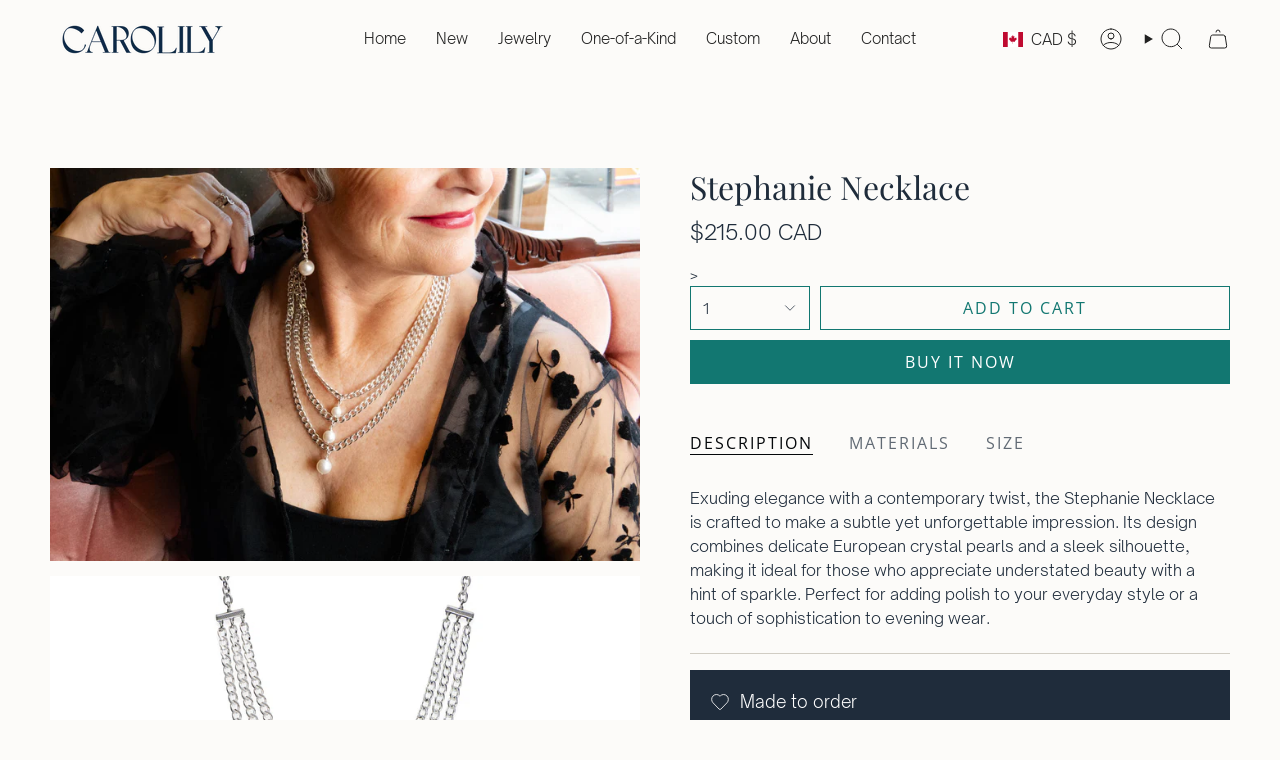

--- FILE ---
content_type: text/html; charset=utf-8
request_url: https://carolily.com/products/stephanie-statement-necklace?section_id=api-product-grid-item
body_size: 963
content:
<div id="shopify-section-api-product-grid-item" class="shopify-section">

<div data-api-content>
<div class="grid-item product-item  product-item--centered product-item--outer-text product-item--has-quickbuy "
    id="product-item--api-product-grid-item-9713523843"
    data-grid-item
    
  >
    <div class="product-item__image double__image" data-product-image>
      <a class="product-link" href="/products/stephanie-statement-necklace" aria-label="Stephanie Necklace" data-product-link="/products/stephanie-statement-necklace"><div class="product-item__bg" data-product-image-default><figure class="image-wrapper image-wrapper--cover lazy-image lazy-image--backfill is-loading" style="--aspect-ratio: 1.1111111111111112;" data-aos="img-in"
  data-aos-delay="||itemAnimationDelay||"
  data-aos-duration="800"
  data-aos-anchor="||itemAnimationAnchor||"
  data-aos-easing="ease-out-quart"><img src="//carolily.com/cdn/shop/files/StephanieNecklaceandEarrings-Carolily.jpg?crop=center&amp;height=1457&amp;v=1729204286&amp;width=1620" alt="Silver and white pearl necklace" width="1620" height="1457" loading="eager" srcset="//carolily.com/cdn/shop/files/StephanieNecklaceandEarrings-Carolily.jpg?v=1729204286&amp;width=136 136w, //carolily.com/cdn/shop/files/StephanieNecklaceandEarrings-Carolily.jpg?v=1729204286&amp;width=160 160w, //carolily.com/cdn/shop/files/StephanieNecklaceandEarrings-Carolily.jpg?v=1729204286&amp;width=180 180w, //carolily.com/cdn/shop/files/StephanieNecklaceandEarrings-Carolily.jpg?v=1729204286&amp;width=220 220w, //carolily.com/cdn/shop/files/StephanieNecklaceandEarrings-Carolily.jpg?v=1729204286&amp;width=254 254w, //carolily.com/cdn/shop/files/StephanieNecklaceandEarrings-Carolily.jpg?v=1729204286&amp;width=284 284w, //carolily.com/cdn/shop/files/StephanieNecklaceandEarrings-Carolily.jpg?v=1729204286&amp;width=292 292w, //carolily.com/cdn/shop/files/StephanieNecklaceandEarrings-Carolily.jpg?v=1729204286&amp;width=320 320w, //carolily.com/cdn/shop/files/StephanieNecklaceandEarrings-Carolily.jpg?v=1729204286&amp;width=480 480w, //carolily.com/cdn/shop/files/StephanieNecklaceandEarrings-Carolily.jpg?v=1729204286&amp;width=528 528w, //carolily.com/cdn/shop/files/StephanieNecklaceandEarrings-Carolily.jpg?v=1729204286&amp;width=640 640w, //carolily.com/cdn/shop/files/StephanieNecklaceandEarrings-Carolily.jpg?v=1729204286&amp;width=720 720w, //carolily.com/cdn/shop/files/StephanieNecklaceandEarrings-Carolily.jpg?v=1729204286&amp;width=960 960w, //carolily.com/cdn/shop/files/StephanieNecklaceandEarrings-Carolily.jpg?v=1729204286&amp;width=1080 1080w, //carolily.com/cdn/shop/files/StephanieNecklaceandEarrings-Carolily.jpg?v=1729204286&amp;width=1296 1296w, //carolily.com/cdn/shop/files/StephanieNecklaceandEarrings-Carolily.jpg?v=1729204286&amp;width=1512 1512w, //carolily.com/cdn/shop/files/StephanieNecklaceandEarrings-Carolily.jpg?v=1729204286&amp;width=1620 1620w" sizes="100vw" fetchpriority="high" class=" fit-cover is-loading ">
</figure>

&nbsp;</div><hover-images class="product-item__bg__under">
              <div class="product-item__bg__slider" data-hover-slider><div class="product-item__bg__slide"
                    
                    data-hover-slide-touch
                  ><figure class="image-wrapper image-wrapper--cover lazy-image lazy-image--backfill is-loading" style="--aspect-ratio: 1.1111111111111112;"><img src="//carolily.com/cdn/shop/files/StephanieNecklaceandEarrings-Carolily.jpg?crop=center&amp;height=1457&amp;v=1729204286&amp;width=1620" alt="Silver and white pearl necklace" width="1620" height="1457" loading="lazy" srcset="//carolily.com/cdn/shop/files/StephanieNecklaceandEarrings-Carolily.jpg?v=1729204286&amp;width=136 136w, //carolily.com/cdn/shop/files/StephanieNecklaceandEarrings-Carolily.jpg?v=1729204286&amp;width=160 160w, //carolily.com/cdn/shop/files/StephanieNecklaceandEarrings-Carolily.jpg?v=1729204286&amp;width=180 180w, //carolily.com/cdn/shop/files/StephanieNecklaceandEarrings-Carolily.jpg?v=1729204286&amp;width=220 220w, //carolily.com/cdn/shop/files/StephanieNecklaceandEarrings-Carolily.jpg?v=1729204286&amp;width=254 254w, //carolily.com/cdn/shop/files/StephanieNecklaceandEarrings-Carolily.jpg?v=1729204286&amp;width=284 284w, //carolily.com/cdn/shop/files/StephanieNecklaceandEarrings-Carolily.jpg?v=1729204286&amp;width=292 292w, //carolily.com/cdn/shop/files/StephanieNecklaceandEarrings-Carolily.jpg?v=1729204286&amp;width=320 320w, //carolily.com/cdn/shop/files/StephanieNecklaceandEarrings-Carolily.jpg?v=1729204286&amp;width=480 480w, //carolily.com/cdn/shop/files/StephanieNecklaceandEarrings-Carolily.jpg?v=1729204286&amp;width=528 528w, //carolily.com/cdn/shop/files/StephanieNecklaceandEarrings-Carolily.jpg?v=1729204286&amp;width=640 640w, //carolily.com/cdn/shop/files/StephanieNecklaceandEarrings-Carolily.jpg?v=1729204286&amp;width=720 720w, //carolily.com/cdn/shop/files/StephanieNecklaceandEarrings-Carolily.jpg?v=1729204286&amp;width=960 960w, //carolily.com/cdn/shop/files/StephanieNecklaceandEarrings-Carolily.jpg?v=1729204286&amp;width=1080 1080w, //carolily.com/cdn/shop/files/StephanieNecklaceandEarrings-Carolily.jpg?v=1729204286&amp;width=1296 1296w, //carolily.com/cdn/shop/files/StephanieNecklaceandEarrings-Carolily.jpg?v=1729204286&amp;width=1512 1512w, //carolily.com/cdn/shop/files/StephanieNecklaceandEarrings-Carolily.jpg?v=1729204286&amp;width=1620 1620w" sizes="100vw" class=" fit-cover is-loading ">
</figure>
</div><div class="product-item__bg__slide"
                    
                      data-hover-slide
                    
                    data-hover-slide-touch
                  ><figure class="image-wrapper image-wrapper--cover lazy-image lazy-image--backfill is-loading" style="--aspect-ratio: 1.1111111111111112;"><img src="//carolily.com/cdn/shop/files/Stephanie_Necklace-Carolily_2.jpg?crop=center&amp;height=1457&amp;v=1729891196&amp;width=1620" alt="" width="1620" height="1457" loading="lazy" srcset="//carolily.com/cdn/shop/files/Stephanie_Necklace-Carolily_2.jpg?v=1729891196&amp;width=136 136w, //carolily.com/cdn/shop/files/Stephanie_Necklace-Carolily_2.jpg?v=1729891196&amp;width=160 160w, //carolily.com/cdn/shop/files/Stephanie_Necklace-Carolily_2.jpg?v=1729891196&amp;width=180 180w, //carolily.com/cdn/shop/files/Stephanie_Necklace-Carolily_2.jpg?v=1729891196&amp;width=220 220w, //carolily.com/cdn/shop/files/Stephanie_Necklace-Carolily_2.jpg?v=1729891196&amp;width=254 254w, //carolily.com/cdn/shop/files/Stephanie_Necklace-Carolily_2.jpg?v=1729891196&amp;width=284 284w, //carolily.com/cdn/shop/files/Stephanie_Necklace-Carolily_2.jpg?v=1729891196&amp;width=292 292w, //carolily.com/cdn/shop/files/Stephanie_Necklace-Carolily_2.jpg?v=1729891196&amp;width=320 320w, //carolily.com/cdn/shop/files/Stephanie_Necklace-Carolily_2.jpg?v=1729891196&amp;width=480 480w, //carolily.com/cdn/shop/files/Stephanie_Necklace-Carolily_2.jpg?v=1729891196&amp;width=528 528w, //carolily.com/cdn/shop/files/Stephanie_Necklace-Carolily_2.jpg?v=1729891196&amp;width=640 640w, //carolily.com/cdn/shop/files/Stephanie_Necklace-Carolily_2.jpg?v=1729891196&amp;width=720 720w, //carolily.com/cdn/shop/files/Stephanie_Necklace-Carolily_2.jpg?v=1729891196&amp;width=960 960w, //carolily.com/cdn/shop/files/Stephanie_Necklace-Carolily_2.jpg?v=1729891196&amp;width=1080 1080w, //carolily.com/cdn/shop/files/Stephanie_Necklace-Carolily_2.jpg?v=1729891196&amp;width=1296 1296w, //carolily.com/cdn/shop/files/Stephanie_Necklace-Carolily_2.jpg?v=1729891196&amp;width=1512 1512w, //carolily.com/cdn/shop/files/Stephanie_Necklace-Carolily_2.jpg?v=1729891196&amp;width=1620 1620w" sizes="100vw" class=" fit-cover is-loading ">
</figure>
</div></div>
            </hover-images></a>

      <quick-add-product>
      <div class="quick-add__holder" data-quick-add-holder="9713523843"><form method="post" action="/cart/add" id="ProductForm--api-product-grid-item-9713523843" accept-charset="UTF-8" class="shopify-product-form" enctype="multipart/form-data"><input type="hidden" name="form_type" value="product" /><input type="hidden" name="utf8" value="✓" /><input type="hidden" name="id" value="35551636419"><button class="quick-add__button caps"
              type="submit"
              name="add"
              aria-label="Quick add"
              data-add-to-cart
            >
              <span class="btn__text">Quick add
</span>
              <span class="btn__plus"></span>
              <span class="btn__added">&nbsp;</span>
              <span class="btn__loader">
                <svg height="18" width="18" class="svg-loader">
                  <circle r="7" cx="9" cy="9" />
                  <circle stroke-dasharray="87.96459430051421 87.96459430051421" r="7" cx="9" cy="9" />
                </svg>
              </span>
              <span class="btn__error" data-message-error>&nbsp;</span>
            </button><input type="hidden" name="product-id" value="9713523843" /><input type="hidden" name="section-id" value="api-product-grid-item" /></form></div>
    </quick-add-product>
    </div>

    <div class="product-information"
      style="--swatch-size: var(--swatch-size-filters);"
      data-product-information>
      <div class="product-item__info">
        <a class="product-link" href="/products/stephanie-statement-necklace" data-product-link="/products/stephanie-statement-necklace">
          <p class="product-item__title">Stephanie Necklace</p>

          <div class="product-item__price__holder"><div class="product-item__price" data-product-price>
              
<span class="price">
  
    <span class="new-price">
      
$215.00 CAD
</span>
    
  
</span>

            </div>
          </div>
        </a></div>
    </div>
  </div></div></div>

--- FILE ---
content_type: text/javascript; charset=utf-8
request_url: https://carolily.com/products/stephanie-statement-necklace.js
body_size: 906
content:
{"id":9713523843,"title":"Stephanie Necklace","handle":"stephanie-statement-necklace","description":"\u003cp\u003eExuding elegance with a contemporary twist, the Stephanie Necklace is crafted to make a subtle yet unforgettable impression. Its design combines delicate European crystal pearls and a sleek silhouette, making it ideal for those who appreciate understated beauty with a hint of sparkle. Perfect for adding polish to your everyday style or a touch of sophistication to evening wear.\u003c\/p\u003e","published_at":"2024-10-24T05:38:33-07:00","created_at":"2017-03-21T12:13:55-07:00","vendor":"Carolily Finery","type":"","tags":["European Crystal Pearls","Silver","Stainless Steel"],"price":21500,"price_min":21500,"price_max":21500,"available":true,"price_varies":false,"compare_at_price":null,"compare_at_price_min":0,"compare_at_price_max":0,"compare_at_price_varies":false,"variants":[{"id":35551636419,"title":"Default Title","option1":"Default Title","option2":null,"option3":null,"sku":"","requires_shipping":true,"taxable":true,"featured_image":null,"available":true,"name":"Stephanie Necklace","public_title":null,"options":["Default Title"],"price":21500,"weight":70,"compare_at_price":null,"inventory_quantity":4,"inventory_management":"shopify","inventory_policy":"deny","barcode":"51636419","requires_selling_plan":false,"selling_plan_allocations":[]}],"images":["\/\/cdn.shopify.com\/s\/files\/1\/0865\/6236\/files\/StephanieNecklaceandEarrings-Carolily.jpg?v=1729204286","\/\/cdn.shopify.com\/s\/files\/1\/0865\/6236\/files\/Stephanie_Necklace-Carolily_2.jpg?v=1729891196","\/\/cdn.shopify.com\/s\/files\/1\/0865\/6236\/files\/StephanieNecklace-Carolily.jpg?v=1729722816"],"featured_image":"\/\/cdn.shopify.com\/s\/files\/1\/0865\/6236\/files\/StephanieNecklaceandEarrings-Carolily.jpg?v=1729204286","options":[{"name":"Title","position":1,"values":["Default Title"]}],"url":"\/products\/stephanie-statement-necklace","media":[{"alt":"Silver and white pearl necklace","id":34397920428269,"position":1,"preview_image":{"aspect_ratio":1.5,"height":1080,"width":1620,"src":"https:\/\/cdn.shopify.com\/s\/files\/1\/0865\/6236\/files\/StephanieNecklaceandEarrings-Carolily.jpg?v=1729204286"},"aspect_ratio":1.5,"height":1080,"media_type":"image","src":"https:\/\/cdn.shopify.com\/s\/files\/1\/0865\/6236\/files\/StephanieNecklaceandEarrings-Carolily.jpg?v=1729204286","width":1620},{"alt":null,"id":34457039339757,"position":2,"preview_image":{"aspect_ratio":1.499,"height":1081,"width":1620,"src":"https:\/\/cdn.shopify.com\/s\/files\/1\/0865\/6236\/files\/Stephanie_Necklace-Carolily_2.jpg?v=1729891196"},"aspect_ratio":1.499,"height":1081,"media_type":"image","src":"https:\/\/cdn.shopify.com\/s\/files\/1\/0865\/6236\/files\/Stephanie_Necklace-Carolily_2.jpg?v=1729891196","width":1620},{"alt":"Silver and white pearl necklace","id":34439832764653,"position":3,"preview_image":{"aspect_ratio":1.5,"height":1080,"width":1620,"src":"https:\/\/cdn.shopify.com\/s\/files\/1\/0865\/6236\/files\/StephanieNecklace-Carolily.jpg?v=1729722816"},"aspect_ratio":1.5,"height":1080,"media_type":"image","src":"https:\/\/cdn.shopify.com\/s\/files\/1\/0865\/6236\/files\/StephanieNecklace-Carolily.jpg?v=1729722816","width":1620}],"requires_selling_plan":false,"selling_plan_groups":[]}